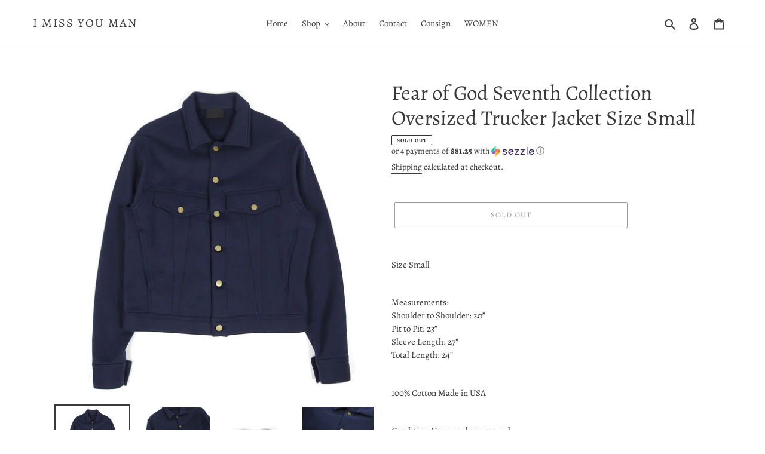

--- FILE ---
content_type: text/css; charset=utf-8
request_url: https://fonts.googleapis.com/css2?family=Nunito+Sans:wght@600&display=swap
body_size: 360
content:
/* cyrillic-ext */
@font-face {
  font-family: 'Nunito Sans';
  font-style: normal;
  font-weight: 600;
  font-stretch: 100%;
  font-display: swap;
  src: url(https://fonts.gstatic.com/s/nunitosans/v19/pe1mMImSLYBIv1o4X1M8ce2xCx3yop4tQpF_MeTm0lfGWVpNn64CL7U8upHZIbMV51Q42ptCp5F5bxqqtQ1yiU4GCC5XvlUlIfM0qh1d65g.woff2) format('woff2');
  unicode-range: U+0460-052F, U+1C80-1C8A, U+20B4, U+2DE0-2DFF, U+A640-A69F, U+FE2E-FE2F;
}
/* cyrillic */
@font-face {
  font-family: 'Nunito Sans';
  font-style: normal;
  font-weight: 600;
  font-stretch: 100%;
  font-display: swap;
  src: url(https://fonts.gstatic.com/s/nunitosans/v19/pe1mMImSLYBIv1o4X1M8ce2xCx3yop4tQpF_MeTm0lfGWVpNn64CL7U8upHZIbMV51Q42ptCp5F5bxqqtQ1yiU4GCC5Xt1UlIfM0qh1d65g.woff2) format('woff2');
  unicode-range: U+0301, U+0400-045F, U+0490-0491, U+04B0-04B1, U+2116;
}
/* vietnamese */
@font-face {
  font-family: 'Nunito Sans';
  font-style: normal;
  font-weight: 600;
  font-stretch: 100%;
  font-display: swap;
  src: url(https://fonts.gstatic.com/s/nunitosans/v19/pe1mMImSLYBIv1o4X1M8ce2xCx3yop4tQpF_MeTm0lfGWVpNn64CL7U8upHZIbMV51Q42ptCp5F5bxqqtQ1yiU4GCC5XvFUlIfM0qh1d65g.woff2) format('woff2');
  unicode-range: U+0102-0103, U+0110-0111, U+0128-0129, U+0168-0169, U+01A0-01A1, U+01AF-01B0, U+0300-0301, U+0303-0304, U+0308-0309, U+0323, U+0329, U+1EA0-1EF9, U+20AB;
}
/* latin-ext */
@font-face {
  font-family: 'Nunito Sans';
  font-style: normal;
  font-weight: 600;
  font-stretch: 100%;
  font-display: swap;
  src: url(https://fonts.gstatic.com/s/nunitosans/v19/pe1mMImSLYBIv1o4X1M8ce2xCx3yop4tQpF_MeTm0lfGWVpNn64CL7U8upHZIbMV51Q42ptCp5F5bxqqtQ1yiU4GCC5XvVUlIfM0qh1d65g.woff2) format('woff2');
  unicode-range: U+0100-02BA, U+02BD-02C5, U+02C7-02CC, U+02CE-02D7, U+02DD-02FF, U+0304, U+0308, U+0329, U+1D00-1DBF, U+1E00-1E9F, U+1EF2-1EFF, U+2020, U+20A0-20AB, U+20AD-20C0, U+2113, U+2C60-2C7F, U+A720-A7FF;
}
/* latin */
@font-face {
  font-family: 'Nunito Sans';
  font-style: normal;
  font-weight: 600;
  font-stretch: 100%;
  font-display: swap;
  src: url(https://fonts.gstatic.com/s/nunitosans/v19/pe1mMImSLYBIv1o4X1M8ce2xCx3yop4tQpF_MeTm0lfGWVpNn64CL7U8upHZIbMV51Q42ptCp5F5bxqqtQ1yiU4GCC5Xs1UlIfM0qh1d.woff2) format('woff2');
  unicode-range: U+0000-00FF, U+0131, U+0152-0153, U+02BB-02BC, U+02C6, U+02DA, U+02DC, U+0304, U+0308, U+0329, U+2000-206F, U+20AC, U+2122, U+2191, U+2193, U+2212, U+2215, U+FEFF, U+FFFD;
}
